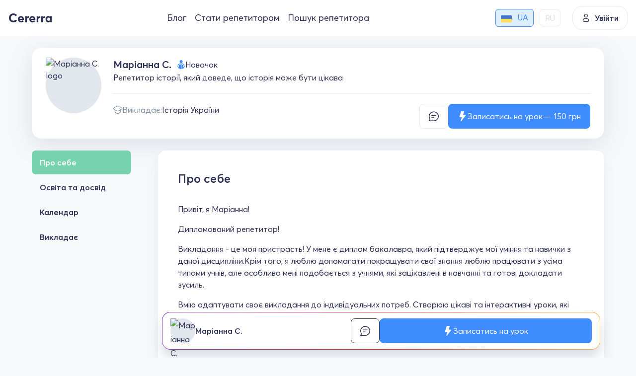

--- FILE ---
content_type: text/html; charset=utf-8
request_url: https://cererra.com/tutor/19468
body_size: 10873
content:
<!DOCTYPE html><html lang=uk><head><meta charset=utf-8><meta name=viewport content="user-scalable=no, initial-scale=1, maximum-scale=1, minimum-scale=1, width=device-width, height=device-height"><title>Маріанна С., Репетитор історії, який доведе, що історія може бути цікава</title><meta name=description content="Привіт, я Маріанна! Дипломований репетитор! Викладання - це моя пристрасть! У мене є диплом бакалавра, який підтверджує мої уміння та навички з даної дисципліни.Крім ..."><link rel=preconnect href=https://fonts.googleapis.com crossorigin=anonymous><link rel=preconnect href=https://fonts.gstatic.com crossorigin=anonymous><link rel=preconnect href=https://www.googletagmanager.com crossorigin=anonymous><link rel=alternate hreflang=ru href=https://cererra.com/ru/tutor/19468><link rel=alternate hreflang=uk href=https://cererra.com/tutor/19468><link rel=canonical href=https://cererra.com/tutor/19468><script type=application/ld+json>{"@context":"https://schema.org","@type":"Organization","name":"Cererra","url":"https://cererra.com","email":"support@cererra.com","telephone":"+38(073)-866-92-22","logo":{"@type":"ImageObject","url":"https://cererra.com/img/logo.png","caption":"Cererra","inLanguage":"uk-UA"}}</script><script type=application/ld+json>{"@context":"https://schema.org","@type":"BreadcrumbList","itemListElement":[{"@type":"ListItem","position":1,"item":{"@id":"https://cererra.com","name":"Cererra"}},{"@type":"ListItem","position":2,"item":{"@id":"https://cererra.com/tutor/","name":"Репетитор Маріанна С."}}]}</script><script type=application/ld+json>{"@context":"https://schema.org","@type":"Person","givenName":"Маріанна С.","name":"Маріанна С.","jobTitle":"Маріанна С., Репетитор історії, який доведе, що історія може бути цікава","description":"Привіт, я Маріанна!\r\nДипломований репетитор!\r\nВикладання - це моя пристрасть! У мене є диплом бакалавра, який підтверджує мої уміння та навички з даної  дисципліни.Крім того, я люблю допомагати покращувати свої знання люблю працювати з усіма типами учнів, але особливо мені подобається з учнями, які зацікавлені в навчанні та готові докладати зусиль.\r\n\r\nВмію адаптувати своє викладання до індивідуальних потреб. Створюю цікаві та інтерактивні уроки, які мотивують учнів навчатися.","image":{"@type":"ImageObject","url":"https://cererra.com/Data/User/u19468/orig/19468.jpg","caption":"Маріанна С. Id:19468","inLanguage":"uk-UA"},"affiliation":{"@type":"Organization","name":"Cererra","url":"https://cererra.com","email":"support@cererra.com","telephone":"+38(073)-866-92-22","logo":{"@type":"ImageObject","url":"https://cererra.com/img/logo.png","caption":"Cererra","inLanguage":"uk-UA"}},"alumniOf":{"@type":"EducationalOrganization"},"makesOffer":[{"@type":"Offer","name":"Історія України","url":"https://cererra.com/tutor/obrazovanye/istoriya-ukrainy","priceCurrency":"UAH","price":"150","availability":"http://schema.org/OnlineOnly"}]}</script><link rel=apple-touch-icon sizes=57x57 href=/favicons/apple-icon-57x57.png><link rel=apple-touch-icon sizes=60x60 href=/favicons/apple-icon-60x60.png><link rel=apple-touch-icon sizes=72x72 href=/favicons/apple-icon-72x72.png><link rel=apple-touch-icon sizes=76x76 href=/favicons/apple-icon-76x76.png><link rel=apple-touch-icon sizes=114x114 href=/favicons/apple-icon-114x114.png><link rel=apple-touch-icon sizes=120x120 href=/favicons/apple-icon-120x120.png><link rel=apple-touch-icon sizes=144x144 href=/favicons/apple-icon-144x144.png><link rel=apple-touch-icon sizes=152x152 href=/favicons/apple-icon-152x152.png><link rel=apple-touch-icon sizes=180x180 href=/favicons/apple-icon-180x180.png><link rel=icon type=image/png sizes=192x192 href=/favicons/android-chrome-192x192.png><link rel=icon type=image/png sizes=32x32 href=/favicons/favicon-32x32.png><link rel=icon type=image/png sizes=96x96 href=/favicons/favicon-96x96.png><link rel=icon type=image/png sizes=16x16 href=/favicons/favicon-16x16.png><link rel=icon href=/favicons/favicon.ico><link rel=manifest href=/favicons/manifest.json><link rel=apple-touch-icon href=/favicons/apple-icon-57x57.png><link href="/content/main?v=7MekBXFaOYCmvW9MGulRRbsIHgwS4fvEczM8ejA79NA1" rel=stylesheet><link href="/Content/tutor-detail?v=hioOLZdWBq-8DdXlU0iCoApj5y-vd4I749dJd10mTxc1" rel=stylesheet><link href="/Content/range-slider?v=FdUuv_hupaUwsu7RQc-SAsScofNaYcjtuHKccqX49X41" rel=stylesheet><script>var IsAuthenticated='False';var UserId='0';var LanguageId='1';</script><script>(function(w,d,s,l,i){w[l]=w[l]||[];w[l].push({'gtm.start':new Date().getTime(),event:'gtm.js'});var f=d.getElementsByTagName(s)[0],j=d.createElement(s),dl=l!='dataLayer'?'&l='+l:'';j.async=true;j.src='https://www.googletagmanager.com/gtm.js?id='+i+dl;f.parentNode.insertBefore(j,f);})(window,document,'script','dataLayer','GTM-TGDZKQX');</script><body><noscript><iframe src="https://www.googletagmanager.com/ns.html?id=GTM-TGDZKQX" height=0 width=0 style=display:none;visibility:hidden></iframe></noscript><header class=header><div class=stretch><div class=header__side><a href=https://cererra.com class=logotype> <i class=icon-Cererra-logo></i> </a><div class="header__group d-none d-lg-flex"><ul class=nav-group-menu><li><a href=/blog>Блог</a><li><a href=/tutor-teach>Стати репетитором</a><li><a href=/tutor/yazyki/anglijskij-yazyk>Пошук репетитора</a></ul></div><div class="header-non-authorized__languages global-user-menu__languages w-auto d-none d-lg-flex mx-4 p-0"><div class=global-user-menu__field><i class=icon-earth></i> <span>Мова</span></div><ul class="ms-auto jsLanguageContainer"><li class=active data-id=1><a href=/tutor/19468> <img class=user-country src=/img/ukraine_flag.png alt=ua> <span>UA</span> </a><li data-id=2><a href=/ru/tutor/19468> <span>RU</span> </a></ul></div></div><button class=login data-bs-toggle=modal data-bs-target=#modal-auth-login> <i class=icon-user></i> Увійти </button><div class="burger user-unauthorized"><div class=cabinet-panel type=button data-bs-toggle=offcanvas data-bs-target=#user-menu-right><button class=burger__menu>Burger</button><div class=unknown-user><i class=icon-user></i></div></div><div class="offcanvas offcanvas_w340 offcanvas-end" tabindex=-1 id=user-menu-right><div class="offcanvas-header border-bottom py-2"><button type=button class="link link-dark font-weight_600 p-2" data-bs-dismiss=offcanvas aria-label=Close> <i class=icon-arrow_left></i> <span>Закрити</span> </button></div><div class=global-user-menu><div class="global-user-menu__item border-bottom"><div class="user-holder py-0"><div class=user-info_vertical><div class=row><div class=col><a href=# data-bs-toggle=modal data-bs-target=#modal-auth-login class="btn btn_transparent w-100 justify-content-center">Увійти</a></div><div class=col><a href=# data-bs-toggle=modal data-bs-target=#modal-registration class="btn btn_transparent w-100 justify-content-center">Зареєструватись як учень</a></div></div></div></div></div><ul class=list-group><li><a href=/blog> <i class=icon-bell></i> <span>Блог</span> </a><li><a href=/tutor-teach> <i class=icon-trial-lesson></i> <span>Стати репетитором</span> </a><li><a href=/tutor/yazyki/anglijskij-yazyk> <i class=icon-train></i> <span>Пошук репетитора</span> </a><li class="global-user-menu__languages align-items-center"><div class=global-user-menu__field><i class=icon-earth></i> <span>Мова</span></div><ul class="ms-auto jsLanguageContainer"><li class=active data-id=1><a href=/tutor/19468> <img class=user-country src=/img/ukraine_flag.png alt=ua> <span>UA</span> </a><li data-id=2><a href=/ru/tutor/19468> <span>RU</span> </a></ul></ul></div></div></div></div></header><div class="wrapper wrapper_inner"><div class="size size_md_null"><div class=primary-card-holder><div class=primary-card><div class="avatar avatar_default"><img src=/Data/User/u19468/orig/19468.jpg alt="Маріанна С. logo"></div><div class=card__info><div class=card__info_top><div class=card-unit><div class=card-unit_left><div class="name name_overflow">Маріанна С.</div></div><div class=card-unit_right><div class=user-status><i class="icon-status_newbie color_blue_400"></i> <span>Новачок</span></div></div></div><div class=card-unit><h1 class=slogan>Репетитор історії, який доведе, що історія може бути цікава</h1></div></div><div class=card__info_bottom><div class=field-container><div class=field><i class=icon-train></i> <span class=main-field>Викладає:</span> <a href=https://cererra.com/tutor/obrazovanye/istoriya-ukrainy class="link color_black jsTutorCardServiceItem">Історія України</a></div></div><div class=btn-control_horizontal><button class="btn btn_white btn_mssg jsTutorDetailSendMessage" data-userid=19468 data-avatar=/Data/User/u19468/orig/19468.jpg> <i class=icon-chat></i> <span>Написати повідомлення</span> </button> <button type=button data-avatar=/Data/User/u19468/orig/19468.jpg data-serviceid=4658 data-sourceid=TutorDetail class="btn btn_blue primary-card__btn-abs jsTrialLessonClick"> <i class=icon-lightning></i> <span>Записатись на урок</span> <span class=btn__price><span class=jsServicePrice>150</span> грн</span> </button></div></div></div></div></div><div class=wrapper__container><div class="wrapper__sidebar_left sticky"><ul class="sidebar jsTutorAboutSidebar"><li class=active data-tab=TutorAbout><a class=smooth href=#TutorAbout>Про себе</a><li data-tab=TutorResume><a class=smooth href=#TutorResume>Освіта та досвід</a><li data-tab=TutorCalendar><a class=smooth href=#TutorCalendar>Календар</a><li data-tab=TutorService><a class=smooth href=#TutorService>Викладає</a></ul></div><div class=wrapper__main><div class=block-container id=TutorAbout><div class=block-section><div class=block-section__header><h2 class=heading>Про себе</h2></div><div class=group-item><p>Привіт, я Маріанна! <br>Дипломований репетитор! <br>Викладання - це моя пристрасть! У мене є диплом бакалавра, який підтверджує мої уміння та навички з даної дисципліни.Крім того, я люблю допомагати покращувати свої знання люблю працювати з усіма типами учнів, але особливо мені подобається з учнями, які зацікавлені в навчанні та готові докладати зусиль. <br> <br>Вмію адаптувати своє викладання до індивідуальних потреб. Створюю цікаві та інтерактивні уроки, які мотивують учнів навчатися.</div><div class=group-item><div class=field><i class=icon-earth></i> <span class=main-field>Розмовляє на:</span><div class=service-item><span>Українська</span> <span class="hint hint_tiny hint_orange">С2: Вільно</span></div></div></div></div></div><div class=block-container id=TutorResume><ul class="tabs-global-head nav nav-tabs" role=tablist><li role=presentation><a class=active data-bs-toggle=tab data-bs-target=#education role=tab aria-selected=true>Освіта</a></ul><div class="block-section anchored_top_left"><div class=tab-content><div id=education class="tab-pane fade show active"><div class=block-section__header><div class=heading>Освіта</div></div><div class=group-item><div class="text fw_600"></div><div class="text color_grey_400">Бакалавр / Історія та археологія (2023)</div><div class=user-valid><i class="icon-done_fill color_green_400"></i> <span class=valid__text>Диплом підтверджений</span></div></div></div></div></div></div><div class="block-container jsTutorDetailTimetable" id=TutorCalendar><div class=block-section><div class="block-section__header block-header__divider"><div class="heading justify-content-between">Календар</div></div><div class=block-section__body><div class="data-range jsTimetableContainer"><div class=data-range__header><button class="btn-prev jsDateRangeCalendarPrev disabled" data-date=""> <i class=icon-arrow_left></i> </button><div class=data-range__days-info>Сiч 18 - 24, 2026</div><button class="btn-next jsDateRangeCalendarNext" data-date=01-25-2026> <i class=icon-arrow_right></i> </button></div><div class=data-range__body><div class=days-head><div class="data-range__day today"><div class=day-of-month>18</div><div class=day-of-week>Нд</div></div><div class=data-range__day><div class=day-of-month>19</div><div class=day-of-week>Пн</div></div><div class=data-range__day><div class=day-of-month>20</div><div class=day-of-week>Вт</div></div><div class=data-range__day><div class=day-of-month>21</div><div class=day-of-week>Ср</div></div><div class=data-range__day><div class=day-of-month>22</div><div class=day-of-week>Чт</div></div><div class=data-range__day><div class=day-of-month>23</div><div class=day-of-week>Пт</div></div><div class=data-range__day><div class=day-of-month>24</div><div class=day-of-week>Сб</div></div></div><div class="data-range__time open"><div class=day-time data-date=18-01-2026><div class="jsDataRangeHourItem data-range__hour-item">10:00</div><div class="jsDataRangeHourItem data-range__hour-item">11:00</div><div class="jsDataRangeHourItem data-range__hour-item">12:00</div><div class="jsDataRangeHourItem data-range__hour-item">13:00</div><div class="jsDataRangeHourItem data-range__hour-item hidden">14:00</div><div class="jsDataRangeHourItem data-range__hour-item hidden">15:00</div><div class="jsDataRangeHourItem data-range__hour-item hidden">16:00</div><div class="jsDataRangeHourItem data-range__hour-item hidden">17:00</div><div class="jsDataRangeHourItem data-range__hour-item hidden">18:00</div><div class="jsDataRangeHourItem data-range__hour-item hidden">19:00</div></div><div class=day-time data-date=19-01-2026><div class="jsDataRangeHourItem data-range__hour-item">10:00</div><div class="jsDataRangeHourItem data-range__hour-item">11:00</div><div class="jsDataRangeHourItem data-range__hour-item">12:00</div><div class="jsDataRangeHourItem data-range__hour-item">13:00</div><div class="jsDataRangeHourItem data-range__hour-item hidden">14:00</div><div class="jsDataRangeHourItem data-range__hour-item hidden">15:00</div><div class="jsDataRangeHourItem data-range__hour-item hidden">16:00</div><div class="jsDataRangeHourItem data-range__hour-item hidden">17:00</div><div class="jsDataRangeHourItem data-range__hour-item hidden">18:00</div><div class="jsDataRangeHourItem data-range__hour-item hidden">19:00</div></div><div class=day-time data-date=20-01-2026><div class="jsDataRangeHourItem data-range__hour-item">10:00</div><div class="jsDataRangeHourItem data-range__hour-item">11:00</div><div class="jsDataRangeHourItem data-range__hour-item">12:00</div><div class="jsDataRangeHourItem data-range__hour-item">13:00</div><div class="jsDataRangeHourItem data-range__hour-item hidden">14:00</div><div class="jsDataRangeHourItem data-range__hour-item hidden">15:00</div><div class="jsDataRangeHourItem data-range__hour-item hidden">16:00</div><div class="jsDataRangeHourItem data-range__hour-item hidden">17:00</div><div class="jsDataRangeHourItem data-range__hour-item hidden">18:00</div><div class="jsDataRangeHourItem data-range__hour-item hidden">19:00</div></div><div class=day-time data-date=21-01-2026><div class="jsDataRangeHourItem data-range__hour-item">10:00</div><div class="jsDataRangeHourItem data-range__hour-item">11:00</div><div class="jsDataRangeHourItem data-range__hour-item">12:00</div><div class="jsDataRangeHourItem data-range__hour-item">13:00</div><div class="jsDataRangeHourItem data-range__hour-item hidden">14:00</div><div class="jsDataRangeHourItem data-range__hour-item hidden">15:00</div><div class="jsDataRangeHourItem data-range__hour-item hidden">16:00</div><div class="jsDataRangeHourItem data-range__hour-item hidden">17:00</div><div class="jsDataRangeHourItem data-range__hour-item hidden">18:00</div><div class="jsDataRangeHourItem data-range__hour-item hidden">19:00</div></div><div class=day-time data-date=22-01-2026><div class="jsDataRangeHourItem data-range__hour-item">10:00</div><div class="jsDataRangeHourItem data-range__hour-item">11:00</div><div class="jsDataRangeHourItem data-range__hour-item">12:00</div><div class="jsDataRangeHourItem data-range__hour-item">13:00</div><div class="jsDataRangeHourItem data-range__hour-item hidden">14:00</div><div class="jsDataRangeHourItem data-range__hour-item hidden">15:00</div><div class="jsDataRangeHourItem data-range__hour-item hidden">16:00</div><div class="jsDataRangeHourItem data-range__hour-item hidden">17:00</div><div class="jsDataRangeHourItem data-range__hour-item hidden">18:00</div><div class="jsDataRangeHourItem data-range__hour-item hidden">19:00</div></div><div class=day-time data-date=23-01-2026><div class="jsDataRangeHourItem data-range__hour-item">10:00</div><div class="jsDataRangeHourItem data-range__hour-item">11:00</div><div class="jsDataRangeHourItem data-range__hour-item">12:00</div><div class="jsDataRangeHourItem data-range__hour-item">13:00</div><div class="jsDataRangeHourItem data-range__hour-item hidden">14:00</div><div class="jsDataRangeHourItem data-range__hour-item hidden">15:00</div><div class="jsDataRangeHourItem data-range__hour-item hidden">16:00</div><div class="jsDataRangeHourItem data-range__hour-item hidden">17:00</div><div class="jsDataRangeHourItem data-range__hour-item hidden">18:00</div><div class="jsDataRangeHourItem data-range__hour-item hidden">19:00</div></div><div class=day-time data-date=24-01-2026><div class="jsDataRangeHourItem data-range__hour-item">10:00</div><div class="jsDataRangeHourItem data-range__hour-item">11:00</div><div class="jsDataRangeHourItem data-range__hour-item">12:00</div><div class="jsDataRangeHourItem data-range__hour-item">13:00</div><div class="jsDataRangeHourItem data-range__hour-item hidden">14:00</div><div class="jsDataRangeHourItem data-range__hour-item hidden">15:00</div><div class="jsDataRangeHourItem data-range__hour-item hidden">16:00</div><div class="jsDataRangeHourItem data-range__hour-item hidden">17:00</div><div class="jsDataRangeHourItem data-range__hour-item hidden">18:00</div><div class="jsDataRangeHourItem data-range__hour-item hidden">19:00</div></div></div><button class="expand hidden jsDateRangeHourExpand"> <span>Розгорнути</span><div class=expand__button><i class=icon-dropdown></i></div></button></div></div></div></div></div><div class=block-container id=TutorService><div class=mentoring><div class=mentoring__list><div class=mentoring__section><h2 class=heading>Викладає</h2><div class="element__select_container m-0"><div class="element-item jsDropdown" id=tutorServiceDropDown><div class="element-item__arrow jsDropdownLabel"><input class="element__input jsLabel cursor_pointer" type=text placeholder=Вибрати readonly></div><div class=dropdown-menu><div class=dropdown-menu-container><div class=filter__content><div class="suggestions-list jsDropdownOptions"><ul class=list-group><li data-id=4658 class="jsDropDownItem active"><span>Історія України</span></ul><input type=hidden id=tutorServiceDropdownHiddenValue value=4658></div></div></div></div></div></div><div class=group-item><div class=radiobox-container><input class="custom-radio jsTutorServiceItem" type=radio id=service-4658 name=service value=4658 checked> <label class=radiobox-label for=service-4658>Історія України</label> <span class=checkmark-radiobox></span></div></div><button data-serviceid=4658 data-avatar=/Data/User/u19468/orig/19468.jpg data-sourceid=TutorDetail class="btn btn_blue mentoring__buy jsTrialLessonClick"> <i class=icon-lightning></i> <span>Записатись на урок</span> <span class=btn__price><span class=jsServicePrice>150</span> грн</span> </button></div></div><div class="mentoring__description jsUserServiceDescription"><div class=mentoring__section><h3 class=heading>Історія України</h3><div class=group-item><div class=text>Креативно та з залученням інтерактивних технологій допоможу учню опанувати величезний обсяг історії України, який виноситься на НМТ. Будемо обговорювати всі проблемні теми, вивчати мапи та візуальний матеріал.</div></div><div class=dividing-line></div><ul class=tags-container><li><span class="tag tag_grean">Підготовка до ДПА 11 клас</span><li><span class="tag tag_grean">Підготовка до ДПА 9 клас</span><li><span class="tag tag_grean">Підготовка до ЗНО / НМТ</span></ul></div></div></div></div><div class=block-container><div class=block-section><div class=block-section__header><h2 class="heading m-0">Відгуки</h2></div><div class=block-section__body><div class=empty-stub><div class=title>У репетитора немає відгуків</div></div></div></div></div><div class="quick-response card_expanded"><div class="response-content rounded-4"><div class="user-holder d-none d-md-flex flex-grow-1"><div class="avatar avatar_50"><img src=/Data/User/u19468/medium/19468.jpg alt="Маріанна С."></div><div class=name_small>Маріанна С.</div></div><div class="hstack gap_75 flex-grow-1"><button class="btn btn_mssg btn_white jsTutorDetailSendMessage" data-userid=19468 data-avatar=/Data/User/u19468/orig/19468.jpg style="border:1px solid var(--color_grey_700)"> <i class=icon-chat></i> </button> <button data-avatar=/Data/User/u19468/orig/19468.jpg type=button data-serviceid=4658 data-sourceid=TutorDetail class="btn btn_blue flex-grow-1 jsTrialLessonClick"> <i class=icon-lightning></i> <span>Записатись на урок</span> </button></div></div></div></div></div></div></div><footer class="px-2 px-sm-3 px-md-4"><div class=footer-content><div class="size size_1440 d-block p-4 p-md-5"><div class="g-3 g-sm-4 row row-cols-1 row-cols-sm-2 row-cols-lg-4"><div class="vstack gap-3 mt-3 mt-sm-4"><span class=logotype> <i class=icon-Cererra-logo></i> </span><ul class="nav flex-column gap-3"><li class=nav-item><a href="/cdn-cgi/l/email-protection#65161015150a171125060017001717044b060a08" class=contact-us__item> <i class=icon-message_fill></i> <span><span class="__cf_email__" data-cfemail="8af9fffafae5f8fecae9eff8eff8f8eba4e9e5e7">[email&#160;protected]</span></span> </a><li class=nav-item><a href=tel:+38(073)-866-92-22 class=contact-us__item> <i class=icon-phone></i> <span>+38(073)-866-92-22</span> </a><li class="dividing-line gap-0 nav-item m-0"><li class="global-user-menu__languages nav-item p-0"><div class=global-user-menu__field><i class=icon-earth></i> <span>Мова</span></div><ul class="ms-auto jsLanguageContainer"><li class=active data-id=1><a href=/tutor/19468> <img class=user-country src=/img/ukraine_flag.png alt=ua> <span>UA</span> </a><li data-id=2><a href=/ru/tutor/19468> <span>RU</span> </a></ul></ul></div><div class="vstack mt-3 mt-sm-4"><h5 class="fs-4 fw_600 mb-3 mb-sm-4">Популярне</h5><ul class="nav flex-column"><li class="nav-item mb-2 mb-md-3"><a class="nav-link p-0 text-muted" href=/tutor/yazyki/anglijskij-yazyk>Репетитори англійської</a><li class="nav-item mb-2 mb-md-3"><a class="nav-link p-0 text-muted" href=/tutor/obrazovanye/matematika>Репетитори математики</a><li class="nav-item mb-2 mb-md-3"><a class="nav-link p-0 text-muted" href=/tutor/yazyki/ukrainskij-yazyk>Репетитори української мови</a><li class="nav-item mb-2 mb-md-3"><a class="nav-link p-0 text-muted" href=/podgotovka-k-zno>Підготовка до ЗНО</a></ul></div><div class="vstack mt-3 mt-sm-4"><h5 class="fs-4 fw_600 mb-3 mb-sm-4">Наші Рішення</h5><ul class="nav flex-column"><li class="nav-item mb-2 mb-md-3"><a class="nav-link p-0 text-muted" href=/tutor/yazyki/anglijskij-yazyk>Англійська онлайн</a><li class="nav-item mb-2 mb-md-3"><a class="nav-link p-0 text-muted" href=/tutor/obrazovanye/matematika>Математика онлайн</a><li class="nav-item mb-2 mb-md-3"><a class="nav-link p-0 text-muted" href=/tutor/yazyki/ukrainskij-yazyk>Українська онлайн</a><li class="nav-item mb-2 mb-md-3"><a class="nav-link p-0 text-muted" href=/tutor/obrazovanye/biologiya>Біологія онлайн</a><li class="nav-item mb-2 mb-md-3"><a class="nav-link p-0 text-muted" href=/tutor/obrazovanye/himiya>Хімія онлайн</a></ul></div><div class="vstack mt-3 mt-sm-4"><h5 class="fs-4 fw_600 mb-3 mb-sm-4">Про компанію</h5><ul class="nav flex-column"><li class="nav-item mb-2 mb-md-3"><a rel=nofollow class="nav-link p-0 text-muted" href=https://cererra.notion.site/Cererra-d12fb5c340cf4550bca042d43ceab9e8>FAQ</a> <span class="badge rounded-pill text-bg-success color_green_700 fw_500"> Важливо </span><li class="nav-item mb-2 mb-md-3"><a class="nav-link p-0 text-muted" href=/blog>Блог</a><li class="nav-item mb-2 mb-md-3"><a class="nav-link p-0 text-muted" href=/tutor-teach>Стань репетитором</a></ul></div></div></div></div><div class="footer-utility pt-1 pb-2 pt-md-2 pb-md-3"><div class="size size_1440 flex-column flex-lg-row justify-content-between px-0"><div class="vstack gap-1 order-2 order-lg-1"><div class="d-flex justify-content-center justify-content-lg-start small text-muted my-2">2026 Cererra. Всі права захищені</div><div class="pay-systems justify-content-center justify-content-lg-start"><img src=/img/payments/visa.svg alt=visa width=36> <img src=/img/payments/master_card.svg alt=mastercard width=36></div></div><div class="vstack gap-2 gap-lg-1 order-1 order-lg-2 mb-2 mb-lg-0"><ul class="nav align-items-center justify-content-center justify-content-lg-end"><li class="nav-item small"><a href=https://cererra.com/user-agreement class="nav-link px-2 py-1 p-sm-2 text-muted">Умови використання</a><li class="nav-item small"><a href=https://cererra.com/tutor-agreement class="nav-link px-2 py-1 p-sm-2 text-muted">Оферта для репетиторів</a><li><span class=color_grey_300>•</span><li class="nav-item small"><a href=https://cererra.com/privacy-policy class="nav-link px-2 py-1 p-sm-2 text-muted">Політика конфіденційності</a><li><span class=color_grey_300>•</span><li class="nav-item small"><a href=https://cererra.com/cookie-policy class="nav-link px-2 py-1 p-sm-2 text-muted">Політика щодо файлів cookie</a></ul><div class="d-flex justify-content-center justify-content-lg-end gap-3 gap-lg-2"><a href=https://www.facebook.com/cererracom class="d-inline-flex fs-4 text-muted"> <i class=icon-facebook></i> </a> <a href="https://www.instagram.com/cererracom/" class="d-inline-flex fs-4 text-muted"> <i class=icon-instagram></i> </a> <a href="" class="d-inline-flex fs-4 text-muted"> <i class=icon-viber></i> </a> <a href=https://t.me/cererracom class="d-inline-flex fs-4 text-muted"> <i class=icon-telegram></i> </a></div></div></div></div></footer><script data-cfasync="false" src="/cdn-cgi/scripts/5c5dd728/cloudflare-static/email-decode.min.js"></script><script src=/Scripts/bootstrap.min.js></script><script src="/bundles/main?v=sdUTgRnqHxq5Ug0rUHTndJOkbDlNpEfw6UoRZCCCV701"></script><script src="/bundles/jquery-validate?v=zXdO262Bj_b0YFcE15RhnYAG6Om69CrFxqFMcKJYTvQ1"></script><script src="/bundles/resources?v=wrxgwXbOtGlWbNDIyH8SRwtN0GtJY9nZOGzKar6prRc1"></script><script src=/signalr/js></script><script src="/bundles/tutor-detail?v=UJkJYToa_YsnAxIc4IsoIMWVDwn1GO2aXRMSpdQJbhw1"></script><script src="/bundles/range-slider?v=H2gl-CI3bpFcsJH5X4jZCWMgoheT9p9e8czqeMm8iYI1"></script><script src="/bundles/lesson-order-form?v=RvqZt5X2jM_MJCXZ1wGOYRZAbxudSeSlzVFuKch4wXk1"></script><script>$(function(){var tutorDetailPage=new TutorDetailPage('19468');tutorDetailPage.Init();})</script><script id=lesson-order-booked-success-template type=text/template>
    </script><script id=lesson-order-client-type-template type=text/template>
    </script><script id=lesson-order-client-contacts-template type=text/template>
    </script><script id=lesson-order-duration-template type=text/template>
    </script><script id=lesson-order-client-goals-template type=text/template>
    </script><script id=lesson-order-level-of-knowledge-template type=text/template>
    </script><script id=lesson-order-client-subgoals-template type=text/template>
    </script><script id=lesson-order-client-timetable-template type=text/template>
    </script><script id=lesson-order-tutor-auto-select-template type=text/template>
    </script><script id=user-comment-template type=text/template>
    </script><script id=user-timetable-template type=text/template>
    </script><script id=user-service-description-template type=text/template>
    </script><div class="modal fade" id=user-video-frame tabindex=-1 role=dialog><div class=modal-dialog_iframe role=document><div class=modal-content><div class=modal-wrapper><div class=modal-header><button type=button class=close data-bs-dismiss=modal aria-label=Close></button></div><div class=modal-body><div class="iframe-container jsUserVideoContainer"></div></div></div></div></div></div><div class="offcanvas offcanvas-end offcanvas-size-xl" tabindex=-1 id=tutorBooking><div class="offcanvas-header position-relative border-bottom py-2"><button type=button class="link link-dark font-weight_600 p-2" data-bs-dismiss=offcanvas> <i class=icon-arrow_left></i> <span>Закрити</span> </button><div class="progress position-absolute start-0 w-100 rounded-0" style=height:3px;bottom:-3px><div class="jsLessonOrderProgressBar progress-bar bg_green_600 rounded-pill" role=progressbar style=width:0 aria-valuenow=0 aria-valuemin=0 aria-valuemax=100></div></div></div><div class="offcanvas-body position-relative px-md-5 pt-4 pb-0"><div class="offcanvas__wrapper tab-content" id=pills-tabContent><div id=bookingStepsControls class=offcanvas__controls><div class="btn-controls btn-group-lg_sm gap-3 justify-content-between"><button class="btn btn_gray jsLessonOrderPrev hidden" type=button> <i class="icon-arrow_left font_14"></i> <span>Назад</span> </button> <button class="ms-auto btn btn_blue jsLessonOrderNext" disabled type=button> <span>Далі</span> <i class="icon-arrow_right font_14"></i> </button></div></div></div></div></div><div class="modal fade" id=lessonOrderCancelForm tabindex=-1 role=dialog><div class="modal-dialog modal-dialog_tiny modal-dialog-centered" role=document><div class=modal-content><div class=modal-wrapper><div class=modal-wrapper_canvas><div class="modal-header pt-3 pt-md-4 px-3 px-md-4 border-0 mb-0"><button type=button class="close close_border_none" data-bs-dismiss=modal aria-label=Close></button><div class="heading justify-content-center mb-0"><div class="mb-2 lh-sm mb-3 text-center">Виникли складнощі з уроком?</div><div class="fs-6 fw-normal lh-1 lh-sm text-center">Якщо у вас виникли складнощі — напишіть, і ми допоможемо!</div></div></div><form action=/common/callbackreqeust autocomplete=off data-ajax=true data-ajax-begin=ajaxForms.FormOnBegin data-ajax-complete=ajaxForms.FormOnComplete data-ajax-failure=ajaxForms.FormError data-ajax-success=ajaxForms.CallbackFormSuccess id=lessonCancelForm method=post><input data-val=true data-val-length="Максимальна довжина рядка - 25 символів" data-val-length-max=25 data-val-regex="Видаліть некоректні символи" data-val-regex-pattern="^[a-zA-Z\sА-Яа-яёЁЇїІіЄєҐґЩЬьЮю\-\–\—’'‘]+]*" id=Name name=Name type=hidden><div class="modal-body px-3 px-md-4"><div class="vstack align-items-center"><div class=element__form-group><div class="element__select_container jsDropdown" id=lessonOrderCancelCountryCodeDropdown><div class="element-item__arrow jsDropdownLabel jsLabel"></div><div class=dropdown-menu><div class=dropdown-menu-container><div class=filter__content><div class="suggestions-list jsDropdownOptions"><ul class=list-group><li data-id=+380 class="jsDropDownItem active" data-mask="+38 (099) 999-99-99{1,2}" data-placeholder="+38 (0__) ___-__-__" data-flag=ukraine.png><span>+380 Україна</span><li data-id=+48 class=jsDropDownItem data-mask="+48 99-999-99-99{1,2}" data-placeholder="+48 __-___-__-__" data-flag=poland.png><span>+48 Польща</span><li data-id=+49 class=jsDropDownItem data-mask="+4\9 9{5,20}" data-placeholder=+49 data-flag=germany.png><span>+49 Німеччина</span><li data-id=+44 class=jsDropDownItem data-mask="+44 9{5,20}" data-placeholder=+44 data-flag=greatbritain.png><span>+44 Великобританія</span><li data-id=+1 class=jsDropDownItem data-mask="+1 9{5,20}" data-placeholder=+1 data-flag=""><span>+1 Сполучені Штати</span><li data-id=+7 class=jsDropDownItem data-mask="+7 9{5,20}" data-placeholder=+7 data-flag=""><span>+7 Казахстан</span><li data-id=+371 class=jsDropDownItem data-mask="+371 9{5,20}" data-placeholder=+371 data-flag=""><span>+371 Латвія</span><li data-id=+370 class=jsDropDownItem data-mask="+370 9{5,20}" data-placeholder=+370 data-flag=""><span>+370 Литва</span><li data-id=+373 class=jsDropDownItem data-mask="+373 9{5,20}" data-placeholder=+373 data-flag=""><span>+373 Молдова</span><li data-id=+40 class=jsDropDownItem data-mask="+40 9{5,20}" data-placeholder=+40 data-flag=romania.png><span>+40 Румунія</span><li data-id=+421 class=jsDropDownItem data-mask="+421 9{5,20}" data-placeholder=+421 data-flag=""><span>+421 Словаччина</span><li data-id=+386 class=jsDropDownItem data-mask="+386 9{5,20}" data-placeholder=+386 data-flag=""><span>+386 Словенія</span><li data-id=+90 class=jsDropDownItem data-mask="+\90 9{5,20}" data-placeholder=+90 data-flag=turkiye.png><span>+90 Туреччина</span><li data-id=+33 class=jsDropDownItem data-mask="+33 9{5,20}" data-placeholder=+33 data-flag=france.png><span>+33 Франція</span><li data-id=+382 class=jsDropDownItem data-mask="+382 9{5,20}" data-placeholder=+382 data-flag=""><span>+382 Чорногорія</span><li data-id=+372 class=jsDropDownItem data-mask="+372 9{5,20}" data-placeholder=+372 data-flag=""><span>+372 Естонія</span><li data-id=+ class=jsDropDownItem data-mask="+ 9{7,20}" data-placeholder=+ data-flag=""><span>+ Інша країна </span></ul><input type=hidden></div></div></div></div></div><div class=element__input_container><div class=element-item><input class="element__input jsPhoneMask" data-val=true data-val-regex="Некоректний номер телефону" data-val-regex-pattern=^\+\d{0,3}(?:\s?\(\d{1,3}\))?(?:[\s-]?\d){4,22}$ data-val-required="Обов'язкове поле" id=Phone name=Phone placeholder="+38 (0__) ___-__-__" type=tel></div><span class="field-validation-valid js-validation" data-valmsg-for=Phone data-valmsg-replace=true></span></div></div><div class=element__textarea_container><div class=element-item><textarea class=textarea cols=20 data-val=true data-val-length="Максимальна довжина рядка - 2056 символів" data-val-length-max=2056 data-val-regex="Видаліть некоректні символи" data-val-regex-pattern="^[a-zA-Z\sА-Яа-яёЁЇїІіЄєҐґЩЬьЮю0-9-_–().+-,'!?;:+/@]*" id=Text name=Text placeholder="Напишіть, чим ми можемо допомогти" rows=2></textarea></div><span class="field-validation-valid js-validation jsAjaxFormError" data-valmsg-for=Text data-valmsg-replace=true></span></div></div></div><div class="modal-footer pb-3 pb-md-4 px-3 px-md-4"><div class="d-grid w-100 m-0"><button class="btn btn_blue">Відправити</button></div></div></form></div></div></div></div></div><div class="modal fade" id=oauth-registration tabindex=-1 role=dialog style=padding-right:16px><div class="modal-dialog modal-dialog_tiny" role=document><div class="modal-content modal-content_gap"><div class=modal-wrapper><div class=modal-wrapper_canvas><div class=modal-header><button type=button class="close close_border_none" data-bs-dismiss=modal aria-label=Close></button><div class="avatar avatar_default jsTutorAvatarOauthModal"><img src=/img/logo.png alt=logo></div><div class="heading justify-content-center"><div>Зареєструйтесь,</div><div>щоб почати займатися</div></div></div><div class=modal-body><form action="/auth/registration?returnUrl=%2Ftutor%2F19468" autocomplete=off data-ajax=true data-ajax-begin=ajaxForms.FormOnBegin data-ajax-complete=ajaxForms.FormOnComplete data-ajax-failure=ajaxForms.FormError data-ajax-success=ajaxForms.RegistrationFormSuccess data-sourceid=Tutor_Chat id=authRegistrationForm method=post><input name=__RequestVerificationToken type=hidden value=Gebcza_-zJ3BnYKPXUs5D89RvzN_QXTzPVNEnzGbVRu_3fLIKpZh-CeNbZ4ER3XWiY_eZxxMEDYUcLXR7YPToF_oIzI1><div class=element__input_container><div class=element-item><input autocomplete=off class=element__input data-val=true data-val-length="Максимальна довжина рядка - 25 символів" data-val-length-max=25 data-val-regex="Видаліть некоректні символи" data-val-regex-pattern="^[a-zA-Z\sА-Яа-яёЁЇїІіЄєҐґЩЬьЮю\-\–\—’'‘]+]*" data-val-required="Введіть коректне ім'я" id=UserName name=UserName placeholder="Ім'я" type=text></div><span class="field-validation-valid js-validation" data-valmsg-for=UserName data-valmsg-replace=true></span></div><div class=element__input_container><div class=element-item><input autocomplete=off class=element__input data-val=true data-val-regex="E-mail вказано з помилкою!" data-val-regex-pattern=^[A-Za-z0-9._%+-]+@[A-Za-z0-9.-]+\.[A-Za-z]{1,8}$ data-val-required="Обов'язкове поле" id=Email name=Email placeholder=Email type=text></div><span class="field-validation-valid js-validation" data-valmsg-for=Email data-valmsg-replace=true></span></div><div class=element__input_container><div class=element__form-group><div class="element__select_container jsDropdown" id=oAuthModalCountryCodeDropdown><div class="element-item__arrow jsDropdownLabel jsLabel"></div><div class=dropdown-menu><div class=dropdown-menu-container><div class=filter__content><div class="suggestions-list jsDropdownOptions"><ul class=list-group><li data-id=+380 class="jsDropDownItem active" data-mask="+38 (099) 999-99-99{1,2}" data-placeholder="+38 (0__) ___-__-__" data-flag=ukraine.png><span>+380 Україна</span><li data-id=+48 class=jsDropDownItem data-mask="+48 99-999-99-99{1,2}" data-placeholder="+48 __-___-__-__" data-flag=poland.png><span>+48 Польща</span><li data-id=+49 class=jsDropDownItem data-mask="+4\9 9{5,20}" data-placeholder=+49 data-flag=germany.png><span>+49 Німеччина</span><li data-id=+44 class=jsDropDownItem data-mask="+44 9{5,20}" data-placeholder=+44 data-flag=greatbritain.png><span>+44 Великобританія</span><li data-id=+1 class=jsDropDownItem data-mask="+1 9{5,20}" data-placeholder=+1 data-flag=""><span>+1 Сполучені Штати</span><li data-id=+7 class=jsDropDownItem data-mask="+7 9{5,20}" data-placeholder=+7 data-flag=""><span>+7 Казахстан</span><li data-id=+371 class=jsDropDownItem data-mask="+371 9{5,20}" data-placeholder=+371 data-flag=""><span>+371 Латвія</span><li data-id=+370 class=jsDropDownItem data-mask="+370 9{5,20}" data-placeholder=+370 data-flag=""><span>+370 Литва</span><li data-id=+373 class=jsDropDownItem data-mask="+373 9{5,20}" data-placeholder=+373 data-flag=""><span>+373 Молдова</span><li data-id=+40 class=jsDropDownItem data-mask="+40 9{5,20}" data-placeholder=+40 data-flag=romania.png><span>+40 Румунія</span><li data-id=+421 class=jsDropDownItem data-mask="+421 9{5,20}" data-placeholder=+421 data-flag=""><span>+421 Словаччина</span><li data-id=+386 class=jsDropDownItem data-mask="+386 9{5,20}" data-placeholder=+386 data-flag=""><span>+386 Словенія</span><li data-id=+90 class=jsDropDownItem data-mask="+\90 9{5,20}" data-placeholder=+90 data-flag=turkiye.png><span>+90 Туреччина</span><li data-id=+33 class=jsDropDownItem data-mask="+33 9{5,20}" data-placeholder=+33 data-flag=france.png><span>+33 Франція</span><li data-id=+382 class=jsDropDownItem data-mask="+382 9{5,20}" data-placeholder=+382 data-flag=""><span>+382 Чорногорія</span><li data-id=+372 class=jsDropDownItem data-mask="+372 9{5,20}" data-placeholder=+372 data-flag=""><span>+372 Естонія</span><li data-id=+ class=jsDropDownItem data-mask="+ 9{7,20}" data-placeholder=+ data-flag=""><span>+ Інша країна </span></ul><input type=hidden></div></div></div></div></div><div class=element__input_container><div class=element-item><input class=element__input data-val=true data-val-regex="Некоректний номер телефону" data-val-regex-pattern=^\+\d{0,3}(?:\s?\(\d{1,3}\))?(?:[\s-]?\d){4,22}$ data-val-required="Обов'язкове поле" id=Phone name=Phone placeholder="+38 (0__) ___-__-__" type=tel></div><span class="field-validation-valid js-validation jsAjaxFormError" data-valmsg-for=Phone data-valmsg-replace=true></span></div></div></div><div class="policy font_14 color_grey_400"><span class=servicePolicy>Реєструючись, я приймаю <a target=_blank href=/user-agreement>Угоду користувача</a> та <a target=_blank href=/privacy-policy>Політику конфіденційності</a> Cererra</span></div><div class=btn-control_horizontal_lock><button class="btn btn_blue w-100" type=submit>Реєстрація</button></div></form></div><div class="modal-footer pt-0"><div class=dividing-line><span>або</span></div><form action="/auth/externallogin?ReturnUrl=%2Ftutor%2F19468" class="d-grid gap-2 w-100 m-0" method=post><button type=submit class="btn btn_white" id=Google name=provider value=Google> <img src=/img/svg/google.svg alt=google> <span>Продовжити з Google</span> </button></form></div></div></div></div></div></div><div class="modal fade" id=user-phone-add-modal tabindex=-1 role=dialog style=padding-right:16px><div class="modal-dialog modal-dialog_tiny" role=document><div class=modal-content><div class=modal-wrapper><div class=modal-wrapper_canvas><div class="modal-header text-center"><button type=button class="close close_border_none" data-bs-dismiss=modal aria-label=Close></button><div class="heading justify-content-center">Давайте уточнимо</div><div class=color_grey_400>Вкажіть номер телефону, щоб зв&#39;язатися з репетитором</div></div><div class=modal-body><form action="/auth/userphoneadd?returnUrl=%2Ftutor%2F19468" autocomplete=off data-ajax=true data-ajax-begin=ajaxForms.FormOnBegin data-ajax-complete=ajaxForms.FormOnComplete data-ajax-failure=ajaxForms.FormError data-ajax-success=ajaxForms.UserPhoneAddSuccess id=userPhoneAddForm method=post><input name=__RequestVerificationToken type=hidden value=hqmu_NnaHcKpfeNzETPExrjJlAqzK6PwbOdRzf3unefJmCLbLvNAPp8-6qX00wLnR_2_U36VfbQ4yBJZSyjGTa1eKN81><div class=element__input_container><div class=element__form-group><div class="element__select_container jsDropdown" id=phoneAddModalCountryCodeDropdown><div class="element-item__arrow jsDropdownLabel jsLabel"></div><div class=dropdown-menu><div class=dropdown-menu-container><div class=filter__content><div class="suggestions-list jsDropdownOptions"><ul class=list-group><li data-id=+380 class="jsDropDownItem active" data-mask="+38 (099) 999-99-99{1,2}" data-placeholder="+38 (0__) ___-__-__" data-flag=ukraine.png><span>+380 Україна</span><li data-id=+48 class=jsDropDownItem data-mask="+48 99-999-99-99{1,2}" data-placeholder="+48 __-___-__-__" data-flag=poland.png><span>+48 Польща</span><li data-id=+49 class=jsDropDownItem data-mask="+4\9 9{5,20}" data-placeholder=+49 data-flag=germany.png><span>+49 Німеччина</span><li data-id=+44 class=jsDropDownItem data-mask="+44 9{5,20}" data-placeholder=+44 data-flag=greatbritain.png><span>+44 Великобританія</span><li data-id=+1 class=jsDropDownItem data-mask="+1 9{5,20}" data-placeholder=+1 data-flag=""><span>+1 Сполучені Штати</span><li data-id=+7 class=jsDropDownItem data-mask="+7 9{5,20}" data-placeholder=+7 data-flag=""><span>+7 Казахстан</span><li data-id=+371 class=jsDropDownItem data-mask="+371 9{5,20}" data-placeholder=+371 data-flag=""><span>+371 Латвія</span><li data-id=+370 class=jsDropDownItem data-mask="+370 9{5,20}" data-placeholder=+370 data-flag=""><span>+370 Литва</span><li data-id=+373 class=jsDropDownItem data-mask="+373 9{5,20}" data-placeholder=+373 data-flag=""><span>+373 Молдова</span><li data-id=+40 class=jsDropDownItem data-mask="+40 9{5,20}" data-placeholder=+40 data-flag=romania.png><span>+40 Румунія</span><li data-id=+421 class=jsDropDownItem data-mask="+421 9{5,20}" data-placeholder=+421 data-flag=""><span>+421 Словаччина</span><li data-id=+386 class=jsDropDownItem data-mask="+386 9{5,20}" data-placeholder=+386 data-flag=""><span>+386 Словенія</span><li data-id=+90 class=jsDropDownItem data-mask="+\90 9{5,20}" data-placeholder=+90 data-flag=turkiye.png><span>+90 Туреччина</span><li data-id=+33 class=jsDropDownItem data-mask="+33 9{5,20}" data-placeholder=+33 data-flag=france.png><span>+33 Франція</span><li data-id=+382 class=jsDropDownItem data-mask="+382 9{5,20}" data-placeholder=+382 data-flag=""><span>+382 Чорногорія</span><li data-id=+372 class=jsDropDownItem data-mask="+372 9{5,20}" data-placeholder=+372 data-flag=""><span>+372 Естонія</span><li data-id=+ class=jsDropDownItem data-mask="+ 9{7,20}" data-placeholder=+ data-flag=""><span>+ Інша країна </span></ul><input type=hidden></div></div></div></div></div><div class=element__input_container><div class=element-item><input autocomplete=off class=element__input data-val=true data-val-regex="Некоректний номер телефону" data-val-regex-pattern=^\+\d{0,3}(?:\s?\(\d{1,3}\))?(?:[\s-]?\d){4,22}$ data-val-required="Обов'язкове поле" id=Phone name=Phone placeholder="+38 (0__) ___-__-__" type=tel></div><span class="field-validation-valid js-validation jsAjaxFormError" data-valmsg-for=Phone data-valmsg-replace=true></span></div></div></div><div class=btn-control_horizontal_lock><button class="btn btn_blue w-100">Продовжити</button></div></form></div><div class="modal-footer pt-0"></div></div></div></div></div></div><div class="modal fade" id=modal-registration tabindex=-1 role=dialog><div class="modal-dialog _cover jsModalDialog" role=document><div class=modal-content><div class=modal-wrapper><form action="/auth/registration?returnUrl=%2Ftutor%2F19468" data-ajax=true data-ajax-begin=ajaxForms.FormOnBegin data-ajax-complete=ajaxForms.FormOnComplete data-ajax-failure=ajaxForms.FormError data-ajax-success=ajaxForms.RegistrationFormSuccess data-sourceid=Header_Modal_Registration id=authRegistrationForm method=post><input name=__RequestVerificationToken type=hidden value=EejUCb6gChXtC3BMLIC5K7MhsBWn8ryq6J_mx8Dy8LW6VOammAZXege79CfcxL8Foun9hKSGb3r_OfhPBFXjwMQaezg1><div class=modal-header><div class=heading>Реєстрація</div><button type=button class=close data-bs-dismiss=modal aria-label=Close></button></div><div class=modal-body><div class=element__input_container><label class=label for=UserName>Ім&#39;я</label><div class=element-item><input autocomplete=off class=element__input data-val=true data-val-length="Максимальна довжина рядка - 25 символів" data-val-length-max=25 data-val-regex="Видаліть некоректні символи" data-val-regex-pattern="^[a-zA-Z\sА-Яа-яёЁЇїІіЄєҐґЩЬьЮю\-\–\—’'‘]+]*" data-val-required="Введіть коректне ім'я" id=UserName name=UserName placeholder="Ім'я" type=text></div><span class="field-validation-valid js-validation" data-valmsg-for=UserName data-valmsg-replace=true></span></div><div class=element__input_container><label class=label for=Email>Email</label><div class=element-item><input autocomplete=off class=element__input data-val=true data-val-regex="E-mail вказано з помилкою!" data-val-regex-pattern=^[A-Za-z0-9._%+-]+@[A-Za-z0-9.-]+\.[A-Za-z]{1,8}$ data-val-required="Обов'язкове поле" id=Email name=Email placeholder=Email type=text></div><span class="field-validation-valid js-validation jsAjaxFormError" data-valmsg-for=Email data-valmsg-replace=true></span></div><div class=element__input_container><label class=label for=Phone>Телефон</label><div class=element__form-group><div class="element__select_container jsDropdown" id=registrationCountryCodeDropdown><div class="element-item__arrow jsDropdownLabel jsLabel"></div><div class=dropdown-menu><div class=dropdown-menu-container><div class=filter__content><div class="suggestions-list jsDropdownOptions"><ul class=list-group><li data-id=+380 class="jsDropDownItem active" data-mask="+38 (099) 999-99-99{1,2}" data-placeholder="+38 (0__) ___-__-__" data-flag=ukraine.png><span>+380 Україна</span><li data-id=+48 class=jsDropDownItem data-mask="+48 99-999-99-99{1,2}" data-placeholder="+48 __-___-__-__" data-flag=poland.png><span>+48 Польща</span><li data-id=+49 class=jsDropDownItem data-mask="+4\9 9{5,20}" data-placeholder=+49 data-flag=germany.png><span>+49 Німеччина</span><li data-id=+44 class=jsDropDownItem data-mask="+44 9{5,20}" data-placeholder=+44 data-flag=greatbritain.png><span>+44 Великобританія</span><li data-id=+1 class=jsDropDownItem data-mask="+1 9{5,20}" data-placeholder=+1 data-flag=""><span>+1 Сполучені Штати</span><li data-id=+7 class=jsDropDownItem data-mask="+7 9{5,20}" data-placeholder=+7 data-flag=""><span>+7 Казахстан</span><li data-id=+371 class=jsDropDownItem data-mask="+371 9{5,20}" data-placeholder=+371 data-flag=""><span>+371 Латвія</span><li data-id=+370 class=jsDropDownItem data-mask="+370 9{5,20}" data-placeholder=+370 data-flag=""><span>+370 Литва</span><li data-id=+373 class=jsDropDownItem data-mask="+373 9{5,20}" data-placeholder=+373 data-flag=""><span>+373 Молдова</span><li data-id=+40 class=jsDropDownItem data-mask="+40 9{5,20}" data-placeholder=+40 data-flag=romania.png><span>+40 Румунія</span><li data-id=+421 class=jsDropDownItem data-mask="+421 9{5,20}" data-placeholder=+421 data-flag=""><span>+421 Словаччина</span><li data-id=+386 class=jsDropDownItem data-mask="+386 9{5,20}" data-placeholder=+386 data-flag=""><span>+386 Словенія</span><li data-id=+90 class=jsDropDownItem data-mask="+\90 9{5,20}" data-placeholder=+90 data-flag=turkiye.png><span>+90 Туреччина</span><li data-id=+33 class=jsDropDownItem data-mask="+33 9{5,20}" data-placeholder=+33 data-flag=france.png><span>+33 Франція</span><li data-id=+382 class=jsDropDownItem data-mask="+382 9{5,20}" data-placeholder=+382 data-flag=""><span>+382 Чорногорія</span><li data-id=+372 class=jsDropDownItem data-mask="+372 9{5,20}" data-placeholder=+372 data-flag=""><span>+372 Естонія</span><li data-id=+ class=jsDropDownItem data-mask="+ 9{7,20}" data-placeholder=+ data-flag=""><span>+ Інша країна </span></ul><input type=hidden></div></div></div></div></div><div class=element__input_container><div class=element-item><input autocomplete=off class=element__input data-val=true data-val-regex="Некоректний номер телефону" data-val-regex-pattern=^\+\d{0,3}(?:\s?\(\d{1,3}\))?(?:[\s-]?\d){4,22}$ data-val-required="Обов'язкове поле" id=Phone name=Phone placeholder="+38 (0__) ___-__-__" type=tel></div><span class="field-validation-valid js-validation" data-valmsg-for=Phone data-valmsg-replace=true></span></div></div></div><div class=element__input_container><label class=label for=Password>Пароль</label><div class=element-item><div class=element__input-group><input autocomplete=off class=element__input data-val=true data-val-minlength="Пароль повинен містити не менше 6 символів" data-val-minlength-min=6 id=Password name=Password placeholder=Пароль type=password><div class=element__append><button class=toggle-password tabindex=-1 type=button onclick=setShownPassword(this)> <i class=icon-eye></i> <i class=icon-eye_blocked></i> </button></div></div></div><span class="field-validation-valid js-validation" data-valmsg-for=Password data-valmsg-replace=true></span></div><div class=_vertical><div class="policy font_14 color_grey_400"><span class=servicePolicy>Реєструючись, я приймаю <a target=_blank href=/user-agreement>Угоду користувача</a> та <a target=_blank href=/privacy-policy>Політику конфіденційності</a> Cererra</span></div></div><button type=submit class="btn btn_blue w-100">Реєстрація</button></div></form></div><div class=modal-footer><div class=dividing-line><span>або</span></div><form action="/auth/externallogin?ReturnUrl=%2Ftutor%2F19468" class="d-grid gap-2 w-100 m-0" method=post><button type=submit class="btn btn_white" id=Google name=provider value=Google> <img src=/img/svg/google.svg alt=google> <span>Продовжити з Google</span> </button></form></div></div></div></div><div class="modal fade" id=modal-auth-login tabindex=-1 role=dialog><div class="modal-dialog _cover jsModalDialog" role=document><div class=modal-content><div class=modal-wrapper><div class=modal-header><div class=heading>Вхід</div><div class=modal-header__bar><a href=# class=link data-bs-toggle=modal data-bs-target=#modal-registration>Зареєструватись як учень</a> <a href=https://cererra.com/tutor-teach class=link>Зареєструватись як репетитор</a></div><button type=button class=close data-bs-dismiss=modal aria-label=Close></button></div><form action="/auth/login?returnUrl=%2Ftutor%2F19468" autocomplete=off class=w-100 data-ajax=true data-ajax-begin=ajaxForms.FormOnBegin data-ajax-complete=ajaxForms.FormOnComplete data-ajax-failure=ajaxForms.FormError data-ajax-success=ajaxForms.LoginFormSuccess id=loginModalForm method=post><input name=__RequestVerificationToken type=hidden value=zsOHVhL5QeSOI5NbAWIGEeNC3yElGlYuLaAjY8upAruA2jj-_CTAaoDp9U4b64upp0RHH50rkWZ0ZsJr_fkCx8BQDYc1><div class=modal-body><div class=element__input_container><label class=label for=Email>Email</label><div class=element-item><input autocomplete=off class=element__input data-val=true data-val-regex="E-mail вказано з помилкою!" data-val-regex-pattern=^[A-Za-z0-9._%+-]+@[A-Za-z0-9.-]+\.[A-Za-z]{1,8}$ data-val-required="Обов'язкове поле" id=Email name=Email placeholder=Email type=text></div><span class="field-validation-valid js-validation jsAjaxFormError" data-valmsg-for=Email data-valmsg-replace=true></span></div><div class=element__input_container><label class=label for=Password>Пароль</label><div class=element-item><div class=element__input-group><input autocomplete=off class=element__input data-val=true data-val-minlength="Пароль повинен містити не менше 6 символів" data-val-minlength-min=6 data-val-required="Обов'язкове поле" id=Password name=Password placeholder=Пароль type=password><div class=element__append><button class=toggle-password tabindex=-1 type=button onclick=setShownPassword(this)> <i class=icon-eye></i> <i class=icon-eye_blocked></i> </button></div></div></div><span class="field-validation-valid js-validation" data-valmsg-for=Password data-valmsg-replace=true></span></div><div class=remember-forgot-bar><a href=# data-bs-toggle=modal data-bs-target=#modal-password-recovery class=link>Забули пароль?</a></div><button type=submit class="btn btn_blue w-100">Вхід</button></div></form></div><div class=modal-footer><div class=dividing-line><span>або</span></div><form action="/auth/externallogin?ReturnUrl=%2Ftutor%2F19468" class="d-grid gap-2 w-100 m-0" method=post><button type=submit class="btn btn_white" id=Google name=provider value=Google> <img src=/img/svg/google.svg alt=google> <span>Продовжити з Google</span> </button></form></div></div></div></div><div class="modal fade" id=modal-password-recovery tabindex=-1 role=dialog><div class="modal-dialog _cover jsModalDialog" role=document></div></div><div class="modal fade" id=modal-password-recovery-success tabindex=-1 role=dialog><div class="modal-dialog jsModalDialog"></div></div><div class="modal fade" id=modal-password-recovery-change-success tabindex=-1 role=dialog><div class="modal-dialog jsModalDialog"></div></div><div class="modal fade" id=modal-callback tabindex=-1 role=dialog><div class="modal-dialog _cover jsModalDialog" role=document></div></div><div class="modal fade" id=modal-callback-success tabindex=-1 role=dialog><div class="modal-dialog jsModalDialog" role=document></div></div><div class="modal fade" id=modal-user-set-active tabindex=-1 role=dialog data-backdrop=static data-keyboard=false><div class="modal-dialog modal-dialog_tiny _cover jsModalDialog" role=document></div></div><script>$(function(){var pageLoad=new PageLoad();pageLoad.Bind();})</script><script>$(function(){var notieTitle='';var notieMessage='';if(!isEmpty(notieMessage)){notificationManager.Show({Title:notieTitle||NotificationResources.SuccessTitle,Type:1,Text:notieMessage});}})</script><div id=modalContainer></div><script defer src="https://static.cloudflareinsights.com/beacon.min.js/vcd15cbe7772f49c399c6a5babf22c1241717689176015" integrity="sha512-ZpsOmlRQV6y907TI0dKBHq9Md29nnaEIPlkf84rnaERnq6zvWvPUqr2ft8M1aS28oN72PdrCzSjY4U6VaAw1EQ==" data-cf-beacon='{"version":"2024.11.0","token":"949773685a9f48b0bd4d9d87e4674866","r":1,"server_timing":{"name":{"cfCacheStatus":true,"cfEdge":true,"cfExtPri":true,"cfL4":true,"cfOrigin":true,"cfSpeedBrain":true},"location_startswith":null}}' crossorigin="anonymous"></script>


--- FILE ---
content_type: application/javascript; charset=utf-8
request_url: https://cererra.com/bundles/tutor-detail?v=UJkJYToa_YsnAxIc4IsoIMWVDwn1GO2aXRMSpdQJbhw1
body_size: 2026
content:
var TutorCourseList=function(){var h=$(".jsUserCourseContainer"),t=$("#user-course-template"),i=$("#user-course-modal-template"),e=$(".jsUserCourseContainer"),r=$("#userCourseModal"),u=undefined,n={course_list_url:"/api/tutorsearch/courselist",course_url:"/api/tutorsearch/course",course_template_url:"/Scripts/templates/user-course-template.html",course_modal_template_url:"/Scripts/templates/course-modal-template.html"},o=function(t){sendRequest({url:n.course_url,type:"POST",data:JSON.stringify({courseid:t,languageid:LanguageId}),contentType:"application/json"}).then(function(t){t.success?t.success&&loadTemplate(n.course_modal_template_url,"#"+i.attr("id"),function(){var n=_.template(i.html());r.html(n({item:t.item}));r.find(".modal").modal("show")}):alert("todo error")},function(){})},s=function(){var n=$(this).data("id");o(n)},f=function(){$(".jsUserCourseShow").click(s)};this.Init=function(n){u=n;f()};this.Refresh=function(i){sendRequest({url:n.course_list_url,type:"POST",data:JSON.stringify({userid:u,serviceid:i,language:LanguageId}),contentType:"application/json"}).then(function(i){i.success?i.items.length>0?($(".jsUserCourseDefaultItem").hide(),loadTemplate(n.course_template_url,"#"+t.attr("id"),function(){var n=_.template(t.html());e.html(n({items:i.items}));f()})):$(".jsUserCourseDefaultItem").show():alert("todo error")},function(){})}},ChatUser=function(){var n={chat_create_url:"/chat/create"};this.Create=function(t){sendRequest({url:n.chat_create_url,type:"POST",data:JSON.stringify({usertoid:t}),contentType:"application/json"}).then(function(n){n.success?document.location.href="/chat/messages/"+n.chatKey:n.message&&notificationManager.Show({Title:NotificationResources.ErrorTitle,Type:2,Text:n.message})})}},TutorCommentList=function(){var n=$(".jsUserCommentLoad"),t=undefined,u=$(".jsUserCommentContainer"),i=$("#user-comment-template"),r={comment_list_url:"/api/tutorsearch/commentlist",comment_template_url:"/Scripts/templates/user-comment-template.html"},f=function(t,f){sendRequest({url:r.comment_list_url,type:"POST",data:JSON.stringify({userid:t,page:f}),contentType:"application/json"}).then(function(t){t.allowLoad||n.remove();n.data("page",f);loadTemplate(r.comment_template_url,"#"+i.attr("id"),function(){var n=_.template(i.html());u.append(n({items:t.items}))})},function(){})},e=function(){var n=+$(this).data("page"),i=n+1;f(t,i)};this.Init=function(i){t=i;n.click(e)}},TutorTimetable=function(n,t){var r=t,s=undefined,h=undefined,c=n,l=$("#user-timetable-template"),y=r.find(".jsTimetableContainer"),u=undefined,f=undefined,e=undefined,i=undefined,a={timetable_data_url:"/api/tutorsearch/timetable",timetable_template_url:"/Scripts/templates/user-timetable-template.html"},p=function(){u=$(".jsDataRangeHourItem");f=$(".data-range__hour-item.hidden");s=r.find(".jsDateRangeCalendarPrev");h=r.find(".jsDateRangeCalendarNext");e=r.find(".jsDateRangeHourExpand")},o=function(n){sendRequest({url:a.timetable_data_url,type:"POST",data:JSON.stringify({userid:c,datestart:n,languageid:LanguageId}),contentType:"application/json"}).then(function(n){loadTemplate(a.timetable_template_url,"#"+l.attr("id"),function(){var t=_.template(l.html());y.html(t({data:n.data}));v()})},function(){})},w=function(){var n=$(this).data("date");isEmpty(n)||o(n);typeof i=="function"&&i()},b=function(){var n=$(this).data("date");isEmpty(n)||o(n);typeof i=="function"&&i()},k=function(){var n=$(this),t;n.hasClass("disabled")||(u.removeClass("active"),n.addClass("active"),t=n.closest(".day-time").data("date")+" "+n.text(),typeof i=="function"&&i(t))},v=function(){p();s.click(w);h.click(b);u.click(k);f.length>0&&(e.removeClass("hidden"),e.click(function(){$(this).addClass("hidden");f.removeClass("hidden")}))};this.Init=function(n){c=n;v()};this.OnSelected=function(n){i=n};this.LoadDefault=function(){o()}},UserVideo=function(){var n=$("#user-video-frame"),t=n.find(".jsUserVideoContainer"),i=$(".jsUserVideoPlay"),r='<iframe referrerpolicy="strict-origin-when-cross-origin" frameborder="0" allow="autoplay; encrypted-media; picture-in-picture; fullscreen" src="https://www.youtube-nocookie.com/embed/{Key}?autoplay=1&amp;mute=0&amp;playsinline=1&amp;rel=0&amp;controls=1&amp;showinfo=0" height="100%" width="100%"><\/iframe>',u=function(){i.click(function(){var n=$(this).data("key");$(this).parent().find(".jsUserVideoBoxContainer").html(r.format({Key:n}));$(this).hide();$(this).parent().find(".video-thumbnail").hide()});n.on("hide.bs.modal",function(){t.html("")})};this.Init=function(){u()}},TutorDetailPage=function(n){var t=n,f="TutorDetail",r=$(".jsTrialLessonClick"),e=$("#tutorServiceDropDown"),o=e.find('input[type="hidden"]'),b=$(".jsUserVideoModalPlay"),u=new TutorCourseList,s=new TutorTimetable(t,$(".jsTutorDetailTimetable")),c=new TutorCommentList,l=new UserVideo,i=undefined,a=$(".jsTutorCardServiceMore"),v=$(".jsTutorCardServiceItem"),y=$(".jsServicePrice"),p={user_service_template:"/Scripts/templates/user-service-template.html"},h=function(n){sendRequest({url:"/api/service/UserServiceGetData",type:"POST",data:JSON.stringify({userid:t,serviceid:n,languageid:LanguageId}),contentType:"application/json"}).then(function(n){n&&n.Default&&n.Default.Price!=null&&y.text(n.Default.Price);loadTemplate(p.user_service_template,"#"+$("#user-service-description-template").attr("id"),function(){var t=_.template($("#user-service-description-template").html());$(".jsUserServiceDescription").html(t({data:n}))})},function(){})},w=function(){phoneCountryCodeDropdownInit($("#phoneAddModalCountryCodeDropdown"));phoneCountryCodeDropdownInit($("#oAuthModalCountryCodeDropdown"));phoneCountryCodeDropdownInit($("#lessonOrderCancelCountryCodeDropdown"));customDropDownUtilsHelper.BindSelect(e,o,function(n){var t=$(n).data("id");i=t;r.data("serviceid",i);u.Refresh(t);h(t)});i=o.val();$(".jsTutorServiceItem").change(function(){var n=$(this).val();i=n;r.data("serviceid",i);h(n);u.Refresh(n)});s.OnSelected(function(n){isEmpty(n)||tryLessonOrderTrialBook({TutorAvatar:$(this).data("avatar"),UserId:t,ServiceId:i,SourceId:f})});r.click(function(){tryLessonOrderTrialBook({TutorAvatar:$(this).data("avatar"),UserId:t,ServiceId:i,SourceId:f})});a.click(function(){$(this).remove();v.removeClass("hidden")});$(".jsTutorDetailSendMessage").click(function(){tryLessonOrderChatOpen({TutorAvatar:$(this).data("avatar"),UserId:$(this).data("userid")})});$(window).scroll(function(){var n=$(window).scrollTop(),t=$(".jsTutorAboutSidebar li");t.removeClass("active");t.each(function(t,i){var u=$(i),r=$("#"+u.data("tab")),f=r.offset().top+r.height()-120,e=r.offset().top-120;n>e&&n<f&&u.addClass("active")})})};this.Init=function(){u.Init(t);c.Init(t);s.Init(t);l.Init();w()}}

--- FILE ---
content_type: image/svg+xml
request_url: https://cererra.com/img/payments/visa.svg
body_size: 67
content:
<svg width="69" height="21" viewBox="0 0 69 21" fill="none" xmlns="http://www.w3.org/2000/svg">
<path d="M64 0.299988H59.7C58.4 0.299988 57.4 0.699988 56.8 1.99999L48.6 20.7H54.4C54.4 20.7 55.4 18.2 55.6 17.6C56.2 17.6 61.9 17.6 62.7 17.6C62.9 18.3 63.4 20.6 63.4 20.6H68.6L64 0.299988ZM57.2 13.4C57.7 12.2 59.4 7.69999 59.4 7.69999C59.4 7.79999 59.9 6.49999 60.1 5.79999L60.5 7.59999C60.5 7.59999 61.6 12.5 61.8 13.5H57.2V13.4Z" fill="#3362AB"/>
<path d="M49 14C49 18.2 45.2 21 39.3 21C36.8 21 34.4 20.5 33.1 19.9L33.9 15.3L34.6 15.6C36.4 16.4 37.6 16.7 39.8 16.7C41.4 16.7 43.1 16.1 43.1 14.7C43.1 13.8 42.4 13.2 40.2 12.2C38.1 11.2 35.3 9.6 35.3 6.7C35.3 2.7 39.2 0 44.7 0C46.8 0 48.6 0.4 49.7 0.9L48.9 5.3L48.5 4.9C47.5 4.5 46.2 4.1 44.3 4.1C42.2 4.2 41.2 5.1 41.2 5.9C41.2 6.8 42.4 7.5 44.3 8.4C47.5 9.9 49 11.6 49 14Z" fill="#3362AB"/>
<path d="M0.199982 0.499976L0.299982 0.0999756H8.89998C10.1 0.0999756 11 0.499976 11.3 1.79998L13.2 10.8C11.3 5.99998 6.89998 2.09998 0.199982 0.499976Z" fill="#F9B50B"/>
<path d="M25.3 0.300012L16.6 20.6H10.7L5.69998 3.60001C9.29998 5.90001 12.3 9.50001 13.4 12L14 14.1L19.4 0.200012H25.3V0.300012Z" fill="#3362AB"/>
<path d="M27.6 0.200012H33.1L29.6 20.6H24.1L27.6 0.200012Z" fill="#3362AB"/>
</svg>


--- FILE ---
content_type: application/javascript; charset=utf-8
request_url: https://cererra.com/bundles/resources?v=wrxgwXbOtGlWbNDIyH8SRwtN0GtJY9nZOGzKar6prRc1
body_size: 995
content:
var NotificationResources={SuccessTitle:"Успіх",SaveSuccess:"Успішно збережено",ErrorTitle:"Виникла помилка",CallSupport:"Зверніться в техпідтримку",ConfirmationTitle:"Підтвердження",ConfirmationLessonOrderTake:"Ви впевнені, що хочете взяти заняття в роботу?",ConfirmationButtonOk:"Підтвердити",ConfirmationButtonCancel:"Скасувати",ManagerTitle:"Підтвердження",ManagerDescription:"З Вами зв'яжеться наш менеджер для вирішення проблеми",LessonSuccess:"Урок заброньовано, служба підтримки зв'яжеться з вами у найближчий час!",RequestAccept:"Заявку прийнято",UserComplaintSuccess:"Найближчим часом менеджер розгляне її"},FieldResources={Choose:"Вибрано",ZeroResultTest:"За вашим запитом результатів не знайдено",ZeroResultButton:"Потрібна допомога?",Expand:"Розгорнути"},WordCase={LessonGenetive:"Урок",LessonNominativ:"Урока",LessonPartitive:"Уроків"},ValidationResources={Required:"Обов'язкове поле",InvalidInteger:"Поле має містити ціле число",InvalidString1024:"Максимальна довжина рядка - 1024 символів",InvalidString255:"Максимальна довжина рядка - 255 символів",InvalidString100:"Максимальна довжина рядка - 100 символів",InvalidString50:"Максимальна довжина рядка - 50 символів",InvalidIntegerLength:"Занадто велике число",InvalidString:"Видаліть некоректні символи",AlreadyExists:"Вже додано",InvalidStringMinLength200:"Мінімальна довжина рядка - 200 символів",InvalidStringMinLength120:"Мінімальна довжина рядка - 120 символів",InvalidImageDimension:"Розмір картинки повинен бути більше {Width}*{Height} пікселів!",InvalidFileSize:"Допустима вага файлу не більше {Size}мб!",InvalidDateRange:"Дата вказана некоректно",InvalidLessonDate:"Оберіть час уроку",InvalidLessonPurpose:"Вкажіть мету уроку",TutorAgeMin:"Ви повинні бути старше 18 років, щоб викладати на Cererra",ServiceMinPrice:"Мінімальна ціна 150₴"}